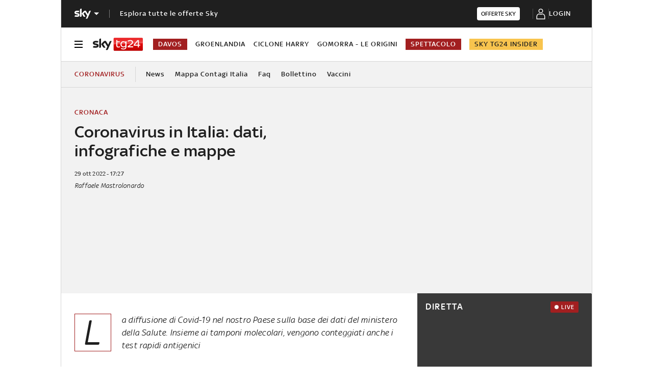

--- FILE ---
content_type: application/x-javascript;charset=utf-8
request_url: https://smetrics.sky.it/id?d_visid_ver=5.5.0&d_fieldgroup=A&mcorgid=1A124673527853290A490D45%40AdobeOrg&mid=87217933502857762178506155639858965254&ts=1769417971298
body_size: -37
content:
{"mid":"87217933502857762178506155639858965254"}